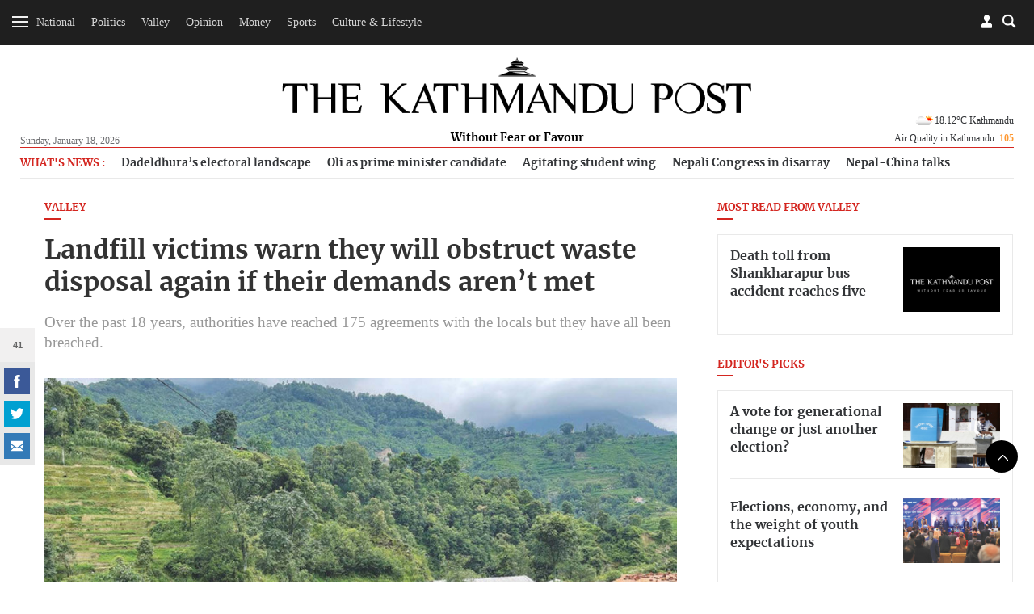

--- FILE ---
content_type: text/html; charset=UTF-8
request_url: https://api.kathmandupost.com/facebook/getsharecount?q=https://kathmandupost.com/valley/2023/09/13/landfill-victims-warn-they-will-obstruct-waste-disposal-again-if-their-demands-aren-t-met
body_size: -599
content:
{"count":41}